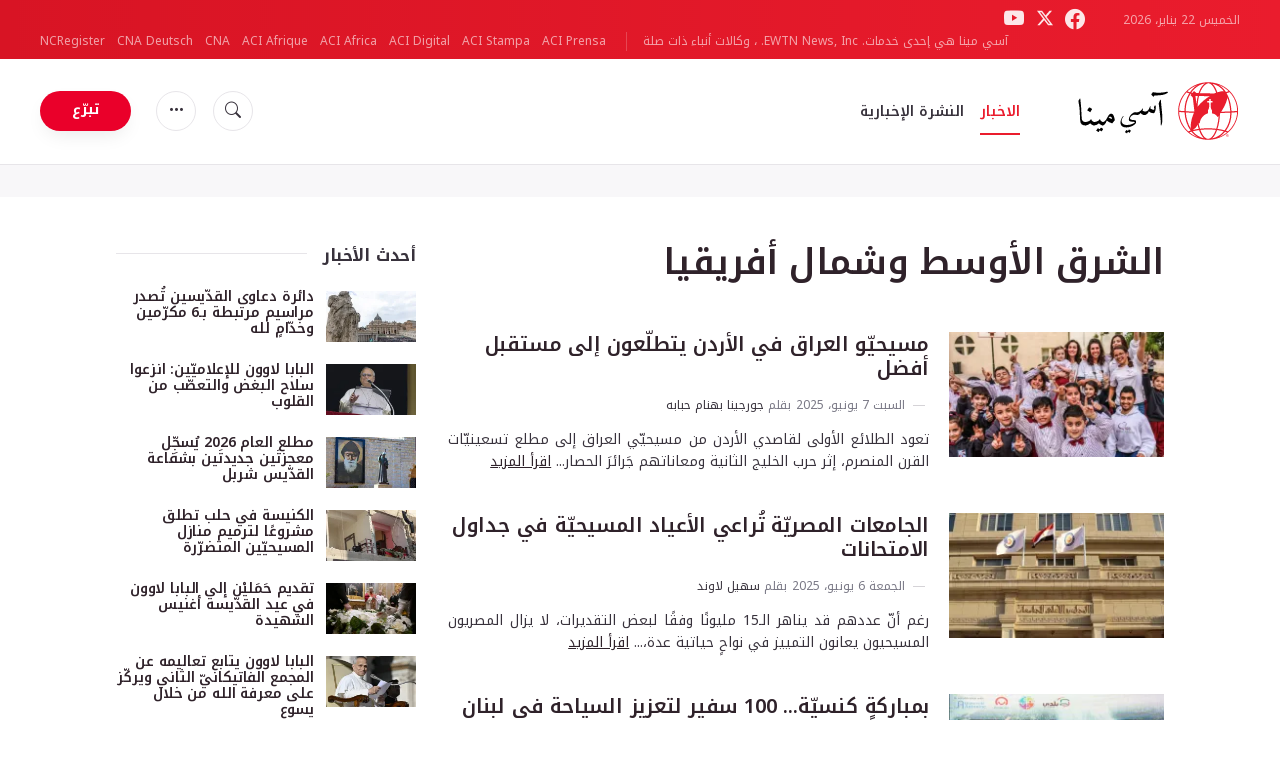

--- FILE ---
content_type: text/html; charset=UTF-8
request_url: https://www.acimena.com/headlines/%D8%A7%D9%84%D8%B4%D8%B1%D9%82-%D8%A7%D9%84%D8%A3%D9%88%D8%B3%D8%B7-%D9%88%D8%B4%D9%85%D8%A7%D9%84-%D8%A3%D9%81%D8%B1%DB%8C%D9%82%DB%8C%D8%A7?page=17
body_size: 16527
content:
<!DOCTYPE html>
<html lang="en">
<head>
  <meta http-equiv="Content-Type" content="text/html; charset=UTF-8">
<meta http-equiv="X-UA-Compatible" content="IE=edge,chrome=1">
<title>الشرق الأوسط وشمال أفریقیا</title>
  <meta name="description" content="الشرق الأوسط وشمال أفریقیا"/>
  <meta name="keywords" content="آسي مينا,,-"/>
  <meta name="author" content="آسي مينا"/>
<meta name="copyright" content="© 2026 آسي مينا | All rights reserved."/>
<meta name="viewport" content="width=device-width, initial-scale=1, minimum-scale=1.0, maximum-scale=1.0, user-scalable=no"/>

<meta name="apple-mobile-web-app-capable" content="yes">
<meta name="format-detection" content="telephone=no">


<meta property="twitter:account_id" content="32422915"/>
  <meta property="twitter:site" content="@acimenanews"/>
  <meta property="twitter:url" content="https://www.acimena.com/headlines/الشرق-الأوسط-وشمال-أفریقیا"/>
  <meta property="twitter:creator" content="@acimenanews"/>


<meta property="fb:pages" content="101404485788488"/>

<meta property="og:type" content="website"/>
  <meta property="og:url" content="https://www.acimena.com/headlines/الشرق-الأوسط-وشمال-أفریقیا"/>
  <meta property="og:site_name" content="آسي مينا"/>


<meta name="parsely-link" content="https://www.acimena.com/headlines/الشرق-الأوسط-وشمال-أفریقیا" />
<meta name="parsely-title" content="الشرق الأوسط وشمال أفریقیا" />
    <meta name="parsely-type" content="page" />
    <meta name="parsely-image-url" content="https://www.acimena.com/assets/images/pictures/9.jpg" />


    <meta name="analytics-page-type" content="section" />
    <meta name="analytics-section" content="الشرق الأوسط وشمال أفریقیا" />
    <meta name="analytics-page-id" content="3" />

<link rel="canonical" href="https://www.acimena.com/headlines/الشرق-الأوسط-وشمال-أفریقیا">
<link rel="stylesheet" href="https://cdn.jsdelivr.net/npm/bootstrap-icons@1.5.0/font/bootstrap-icons.css">
<link rel="stylesheet" type="text/css" href="https://www.acimena.com/assets/css/app.css?id=4512bcbf583e21f59497bd7ce8e11aa9">

<meta name='shareaholic:site_id' content='58e00bdc90b22dea13ba625b8bd9de2a' />


<link rel="icon" type="image/png" href="https://www.acimena.com/assets/images/extra/apple/apple-touch-icon-57x57.png" sizes="196x196" />
<link rel="icon" type="image/png" href="https://www.acimena.com/assets/images/extra/favicon/favicon-96x96.png" sizes="96x96" />
<link rel="icon" type="image/png" href="https://www.acimena.com/assets/images/extra/favicon/favicon-32x32.png" sizes="32x32" />
<link rel="icon" type="image/png" href="https://www.acimena.com/assets/images/extra/favicon/favicon-16x16.png" sizes="16x16" />
<link rel="icon" type="image/png" href="https://www.acimena.com/assets/images/extra/favicon/favicon-128x128.png" sizes="128x128" />
<link rel="apple-touch-icon-precomposed" sizes="57x57" href="https://www.acimena.com/assets/images/extra/apple/apple-touch-icon-57x57.png" />
<link rel="apple-touch-icon-precomposed" sizes="114x114" href="https://www.acimena.com/assets/images/extra/apple/apple-touch-icon-114x114.png" />
<link rel="apple-touch-icon-precomposed" sizes="72x72" href="https://www.acimena.com/assets/images/extra/apple/apple-touch-icon-72x72.png" />
<link rel="apple-touch-icon-precomposed" sizes="144x144" href="https://www.acimena.com/assets/images/extra/apple/apple-touch-icon-144x144.png" />
<link rel="apple-touch-icon-precomposed" sizes="60x60" href="https://www.acimena.com/assets/images/extra/apple/apple-touch-icon-60x60.png" />
<link rel="apple-touch-icon-precomposed" sizes="120x120" href="https://www.acimena.com/assets/images/extra/apple/apple-touch-icon-120x120.png" />
<link rel="apple-touch-icon-precomposed" sizes="76x76" href="https://www.acimena.com/assets/images/extra/apple/apple-touch-icon-76x76.png" />
<link rel="apple-touch-icon-precomposed" sizes="152x152" href="https://www.acimena.com/assets/images/extra/apple/apple-touch-icon-152x152.png" />









    
  <script async src="https://securepubads.g.doubleclick.net/tag/js/gpt.js"></script>
<script>
    window.googletag = window.googletag || {cmd: []};
    googletag.cmd.push(function() {
        var mappingTopBanner = googletag.sizeMapping().
            addSize([992, 0], [728, 90], [970, 90]). //desktop
            addSize([768, 0], [728, 90]). //tablet
            addSize([320, 0], [300, 250], [320, 50]). //mobile
            addSize([0, 0], []). //other
            build();
        googletag.defineSlot('/35602961/ACI_M_AR_Top_Banner', [[728, 90], [970, 90]], 'ACI_M_AR_Top_Banner').defineSizeMapping(mappingTopBanner).addService(googletag.pubads()).setCollapseEmptyDiv(true,true);
        googletag.defineSlot('/35602961/ACI_M_AR_Sidebar_A', [[1, 1], [300, 250], 'fluid'], 'ACI_M_AR_Sidebar_A').addService(googletag.pubads()).setCollapseEmptyDiv(true,true);
        googletag.defineSlot('/35602961/ACI_M_AR_Sidebar_B', [[1, 1], [300, 250], 'fluid'], 'ACI_M_AR_Sidebar_B').addService(googletag.pubads()).setCollapseEmptyDiv(true,true);
        googletag.defineSlot('/35602961/ACI_M_AR_Sidebar_C', [[1, 1], [300, 250], 'fluid'], 'ACI_M_AR_Sidebar_C').addService(googletag.pubads()).setCollapseEmptyDiv(true,true);
        googletag.defineSlot('/35602961/ACI_M_AR_Article_1', ['fluid', [1, 1], [300, 250]], 'ACI_M_AR_Article_1').addService(googletag.pubads()).setCollapseEmptyDiv(true,true);
        googletag.defineSlot('/35602961/ACI_M_AR_Article_2', ['fluid', [1, 1], [300, 250]], 'ACI_M_AR_Article_2').addService(googletag.pubads()).setCollapseEmptyDiv(true,true);
        googletag.defineSlot('/35602961/ACI_M_AR_Slider', [[320, 50], [970, 90], [728, 90], [300, 250]], 'div-gpt-ad-1642709428728-0').addService(googletag.pubads());
        googletag.pubads().enableSingleRequest();     
        
        googletag.pubads().setTargeting('Keyword', ["\u0639\u064a\u062f \u0627\u0644\u0642\u062f\u064a\u0633\u0629 \u0631\u064a\u062a\u0627","\u0627\u0644\u0642\u062f\u064a\u0633\u0629 \u0631\u064a\u062a\u0627","\u0633\u0631\u0651 \u0627\u0644\u0645\u062d\u0628\u0651\u0629 \u0627\u0644\u0641\u0627\u0626\u0642\u0629 \u0641\u064a \u0642\u0644\u0648\u0628 \u0627\u0644\u0644\u0628\u0646\u0627\u0646\u064a\u064a\u0646 \u0644\u0644\u0642\u062f\u064a\u0633\u0629 \u0631\u064a\u062a\u0627","\u0641\u0636\u0627\u0626\u0644 \u0627\u0644\u0642\u062f\u064a\u0633\u0629 \u0631\u064a\u062a\u0627","\u0634\u0641\u064a\u0639\u0629 \u0627\u0644\u0623\u0645\u0648\u0631 \u0627\u0644\u0645\u0633\u062a\u062d\u064a\u0644\u0629"]);
            googletag.enableServices();
    });
</script>
  <!-- PostHog Analytics -->
<script>
(function() {
    'use strict';

    // PostHog CDN Loader
    !function(t,e){var o,n,p,r;e.__SV||(window.posthog=e,e._i=[],e.init=function(i,s,a){function g(t,e){var o=e.split(".");2==o.length&&(t=t[o[0]],e=o[1]);t[e]=function(){t.push([e].concat(Array.prototype.slice.call(arguments,0)))}}(p=t.createElement("script")).type="text/javascript",p.async=!0,p.src=s.api_host+"/static/array.js",(r=t.getElementsByTagName("script")[0]).parentNode.insertBefore(p,r);var u=e;for(void 0!==a?u=e[a]=[]:a="posthog",u.people=u.people||[],u.toString=function(t){var e="posthog";return"posthog"!==a&&(e+="."+a),t||(e+=" (stub)"),e},u.people.toString=function(){return u.toString(1)+".people (stub)"},o="capture identify alias people.set people.set_once set_config register register_once unregister opt_out_capturing has_opted_out_capturing opt_in_capturing reset isFeatureEnabled onFeatureFlags getFeatureFlag getFeatureFlagPayload reloadFeatureFlags group updateEarlyAccessFeatureEnrollment getEarlyAccessFeatures getActiveMatchingSurveys getSurveys".split(" "),n=0;n<o.length;n++)g(u,o[n]);e._i.push([i,s,a])},e.__SV=1)}(document,window.posthog||[]);

    // =============================================================================
    // PostHog Configuration
    // =============================================================================

    const posthogConfig = {
        enabled: true,
        apiKey: 'phc_3b4tsLrHHzsSavxDBpOPpePiNKlWmVVxiZbc1uqqSaB',
        host: 'https://eu.i.posthog.com',
        webVitalsSampleRate: 10,
        sessionReplaySampleRate: 0,
        forceSessionReplay: false,
        forceSessionReplayParam: 'posthog_force_replay',
        debug: false
    };

    // =============================================================================
    // Types & Interfaces
    // =============================================================================

    /**
     * @typedef  {Object} AnalyticsContext
     * @property  {string|null} pageType
     * @property  {string|null} pubDate
     * @property  {string|null} section
     * @property  {string|null} author
     * @property  {string[]|null} tags
     */

    // =============================================================================
    // Constants & State
    // =============================================================================

    // Set to track seen error signatures to prevent duplicate exception reporting
    const seenErrors = new Set();

    // =============================================================================
    // PostHog Initialization
    // =============================================================================

    /**
     * Initialize PostHog analytics with proper configuration
     */
    function initializePostHog() {
        // Skip initialization if disabled or no API key
        if (!posthogConfig.enabled || !posthogConfig.apiKey) {
            return;
        }

        try {
            posthog.init(posthogConfig.apiKey, {
                api_host: posthogConfig.host,
                persistence: 'memory',
                debug: posthogConfig.debug,
                autocapture: true,
                capture_pageview: true,
                capture_pageleave: true,
                capture_exceptions: true,
                cross_subdomain_cookie: false,
                disable_session_recording: !shouldEnableSessionReplay(),
                capture_performance: getPerformanceConfig(),
                before_send: processEventBeforeSend,
                loaded: function() {
                    setAnalyticsContext();
                }
            });
        } catch (error) {
            // Silently fail to avoid breaking the application
            console.error('PostHog initialization failed:', error);
        }
    }

    // =============================================================================
    // Event Processing & Filtering
    // =============================================================================

    /**
     * Generate a unique signature for an error to enable deduplication
     */
    function generateErrorSignature(event) {
        if (!event.properties || !event.properties.$exception_list) {
            return '';
        }

        const exceptions = event.properties.$exception_list;
        if (!Array.isArray(exceptions) || exceptions.length === 0) {
            return '';
        }

        // Use the first exception to generate signature
        const exception = exceptions[0];
        const type = exception.type || 'Unknown';
        const message = exception.value || '';
        const stackTrace = exception.stacktrace && exception.stacktrace.frames && exception.stacktrace.frames[0];

        // Create signature from error type, message, and top stack frame
        return [
            type,
            message,
            stackTrace ? stackTrace.filename || '' : '',
            stackTrace ? stackTrace.function || '' : '',
            stackTrace ? stackTrace.lineno || '' : ''
        ].join('|');
    }

    /**
     * Process events before sending to PostHog
     * Handles sampling and deduplication
     */
    function processEventBeforeSend(event) {
        if (event === null) {
            return null;
        }

        // Sample web vitals events
        if (
            event.event === '$web_vitals' &&
            Math.random() * 100 > posthogConfig.webVitalsSampleRate
        ) {
            return null; // Drop this event
        }

        // Deduplicate exception events
        if (event.event === '$exception') {
            const errorSignature = generateErrorSignature(event);
            if (errorSignature && seenErrors.has(errorSignature)) {
                return null; // Drop duplicate error
            }
            if (errorSignature) {
                seenErrors.add(errorSignature);
            }
        }

        return event;
    }

    /**
     * Determine if session replay should be enabled
     */
    function shouldEnableSessionReplay() {
        const forceSessionReplay = posthogConfig.forceSessionReplay ||
            (typeof window !== 'undefined' &&
                new URLSearchParams(window.location.search).has(posthogConfig.forceSessionReplayParam));

        return forceSessionReplay || Math.random() * 100 < posthogConfig.sessionReplaySampleRate;
    }

    /**
     * Get performance configuration based on web vitals sample rate
     */
    function getPerformanceConfig() {
        if (posthogConfig.webVitalsSampleRate === 100) {
            return true;
        } else if (posthogConfig.webVitalsSampleRate > 0) {
            return {
                web_vitals_sample_rate: posthogConfig.webVitalsSampleRate / 100
            };
        }
        return false;
    }

    // =============================================================================
    // Context Utilities
    // =============================================================================

    /**
     * Get page metadata from generic analytics meta tags
     */
    function getPageMetadata() {
        const metaMapping = [
            ['page_type', 'analytics-page-type'],
            ['pub_date', 'analytics-pub-date'],
            ['section', 'analytics-section'],
            ['author', 'analytics-author'],
            ['tags', 'analytics-tags'],
            ['page_id', 'analytics-page-id']
        ];

        const metadata = {};

        metaMapping.forEach(function(item) {
            const el = document.querySelector('meta[name="' + item[1] + '"]');
            if (el && el.content) {
                metadata[item[0]] = item[0] === 'tags' ? el.content.split(',') : el.content;
            }
        });

        return metadata;
    }

    /**
     * Get the current page URL path
     */
    function getPagePath() {
        return typeof window !== 'undefined' ? window.location.pathname : '';
    }

    // =============================================================================
    // Analytics Context Management
    // =============================================================================

    /**
     * Set analytics context using PostHog Super Properties
     * This ensures all events include these properties automatically
     */
    function setAnalyticsContext() {
        if (!posthogConfig.enabled || typeof posthog === 'undefined') {
            return;
        }

        try {
            const pageMetadata = getPageMetadata();
            const contextData = Object.assign({
                app_name: 'aci-mena',
                app_version: '0.1.0',
            }, pageMetadata);

            posthog.register(contextData);
        } catch (error) {
            console.error('Failed to set analytics context:', error);
            // Register error flag for debugging
            try {
                posthog.register({ 'register-error': true });
            } catch (e) {
                // Silent fail
            }
        }
    }

    /**
     * Clear analytics context by unregistering properties
     */
    function clearAnalyticsContext() {
        if (!posthogConfig.enabled || typeof posthog === 'undefined') {
            return;
        }

        try {
            const keysToUnregister = [
                'page_type', 'pub_date', 'section', 'author', 'tags',
                'app_name', 
            ];

            keysToUnregister.forEach(function(key) {
                posthog.unregister(key);
            });
        } catch (error) {
            console.error('Failed to clear analytics context:', error);
        }
    }

    /**
     * Get current analytics context from PostHog
     */
    function getAnalyticsContext() {
        if (!posthogConfig.enabled || typeof posthog === 'undefined') {
            return {
                pageType: null,
                pubDate: null,
                section: null,
                author: null,
                tags: null
            };
        }

        try {
            return {
                pageType: posthog.get_property('page_type') || null,
                pubDate: posthog.get_property('pub_date') || null,
                section: posthog.get_property('section') || null,
                author: posthog.get_property('author') || null,
                tags: posthog.get_property('tags') || null
            };
        } catch (error) {
            return {
                pageType: null,
                pubDate: null,
                section: null,
                author: null,
                tags: null
            };
        }
    }

    // =============================================================================
    // Public API
    // =============================================================================

    // Expose functions to global scope for external use
    window.PostHogAnalytics = {
        initialize: initializePostHog,
        setContext: setAnalyticsContext,
        clearContext: clearAnalyticsContext,
        getContext: getAnalyticsContext,
        config: posthogConfig
    };

    // =============================================================================
    // Auto-initialization
    // =============================================================================

    // Initialize PostHog when DOM is ready
    if (document.readyState === 'loading') {
        document.addEventListener('DOMContentLoaded', initializePostHog);
    } else {
        initializePostHog();
    }
})();
</script>
<!-- End PostHog Analytics -->
  

  <!-- Global site tag (gtag.js) - Google Analytics -->
    <!-- Google Tag Manager -->
    <script>(function(w,d,s,l,i){w[l]=w[l]||[];w[l].push({'gtm.start':
                new Date().getTime(),event:'gtm.js'});var f=d.getElementsByTagName(s)[0],
            j=d.createElement(s),dl=l!='dataLayer'?'&l='+l:'';j.async=true;j.src=
            'https://www.googletagmanager.com/gtm.js?id='+i+dl;f.parentNode.insertBefore(j,f);
        })(window,document,'script','dataLayer','GTM-WVP6QXFL');</script>
    <!-- End Google Tag Manager -->








  <script>
    !function(f,b,e,v,n,t,s)
    {if(f.fbq)return;n=f.fbq=function(){n.callMethod?
      n.callMethod.apply(n,arguments):n.queue.push(arguments)};
      if(!f._fbq)f._fbq=n;n.push=n;n.loaded=!0;n.version='2.0';
      n.queue=[];t=b.createElement(e);t.async=!0;
      t.src=v;s=b.getElementsByTagName(e)[0];
      s.parentNode.insertBefore(t,s)}(window,document,'script',
        'https://connect.facebook.net/en_US/fbevents.js');
      fbq('init', '997110327150470');
      fbq('track', 'PageView');
  </script>

<!-- BEGIN SHAREAHOLIC CODE -->
<link rel="preload" href="https://cdn.shareaholic.net/assets/pub/shareaholic.js" as="script" />
<meta name="shareaholic:site_id" content="58e00bdc90b22dea13ba625b8bd9de2a" />
<script data-cfasync="false" async src="https://cdn.shareaholic.net/assets/pub/shareaholic.js"></script>
<!-- END SHAREAHOLIC CODE -->

</head>
<body class="headlines">
<!-- Google Tag Manager (noscript) -->
<noscript><iframe src="https://www.googletagmanager.com/ns.html?id=GTM-WVP6QXFL"
                  height="0" width="0" style="display:none;visibility:hidden"></iframe></noscript>
<!-- End Google Tag Manager (noscript) -->
  <noscript><img height="1" width="1" src="https://www.facebook.com/tr?id=997110327150470&ev=PageView&noscript=1"/></noscript>

  <div id="app">
    <header class="p-0" id="header">
	
	<div class="header-desktop">
        <div id="topbar" class="py-2 clear">
	<div class="left">
		<span class="today mr-2 mr-s-0">
    الخميس 22 يناير، 2026
</span>
		<ul class="social-menu">
    <li><a href="https://www.facebook.com/acimenanews" target="_blank"><i class="bi bi-facebook"></i></a></li>
    <li><a href="https://twitter.com/acimenanews" target="_blank" style="color: white"><i class="bi bi-twitter-x"></i></a>
    </li>
    <li><a href="https://www.youtube.com/channel/UCMvJ12cIys2EZmggGj1fviA" target="_blank"><i
                class="bi bi-youtube"></i></a></li>
</ul>
	</div>
	<div class="right">
		<span class="ewtn-title">آسي مينا هي إحدى خدمات. EWTN News, Inc. ، وكالات أنباء ذات صلة</span>
		<div class="ewtn-services current-page">
			<a class="service" href="https://www.aciprensa.com/" target="_blank">ACI Prensa</a>
			<a class="service" href="https://www.acistampa.com/" target="_blank">ACI Stampa</a>
			<a class="service" href="https://www.acidigital.com/" target="_blank">ACI Digital</a>
			<a class="service" href="https://www.aciafrica.org/" target="_blank">ACI Africa</a>
			<a class="service" href="https://www.aciafrique.org/" target="_blank">ACI Afrique</a>
			<a class="service" href="https://www.catholicnewsagency.com/">CNA</a>
			<a class="service" href="https://de.catholicnewsagency.com/" target="_blank">CNA Deutsch</a>
			<a class="service" href="https://www.ncregister.com/" target="_blank">NCRegister</a>
		</div>
	</div>
</div>
<div class="menubar sticky-menu justify-content-between d-flex">
	<a href="/"><img class="logo logo-desktop" src="https://www.acimena.com/assets/images/branding/acimena_logo_default.svg" alt="آسي مينا"></a>

	<div class="menu-content justify-content-between d-flex align-items-center">
		<div class="no-wrap">
			<ul id="main-menu" class="sm sm-clean sm-rtl">
	<li class=active>

		<a href='javascript:;' class="has-submenu"><span class="sub-arrow"></span>الاخبار</a>
				<ul class="sub-menu">
			<li><a href="https://www.acimena.com/headlines">العناوين الرئيسية</a></li>
						<li><a href="https://www.acimena.com/headlines/قصص">قصص</a></li>
						<li><a href="https://www.acimena.com/headlines/الفاتيكان">الفاتيكان</a></li>
						<li><a href="https://www.acimena.com/headlines/الشرق-الأوسط-وشمال-أفریقیا">الشرق الأوسط وشمال أفریقیا</a></li>
						<li><a href="https://www.acimena.com/headlines/العالم">العالم</a></li>
					</ul>
			</li>
	<li class=""><a href="https://www.acimena.com/subscribe">النشرة الإخبارية</a></li>
</ul>
		</div>

		<ul class="extra-buttons no-wrap">
			<li><a href="javascript:;" class="btn-icon" id="search-btn"><i class="bi bi-search"></i></a></li>
			<li class="dropdown">
				<a href="javascript:;" class="dropdown-open btn-icon"><i class="bi bi-three-dots"></i></a>
				<div class="dropdown-content">
					<a class="dropdown-item" href="https://www.acimena.com/about">من نحن</a>
					<a class="dropdown-item" href="https://ewtnadvertising.com/" target="_blank">لإعلاناتكم</a>
					<a class="dropdown-item" href="https://www.acimena.com/privacy">سياسة الخصوصية</a>
				</div>
			</li>
			<li><a href="https://www.ewtn.com/missions/donate-to-cna-36" class="btn btn-rounded btn-success">تبرّع</a></li>
		</ul>
	</div>

	<div id="search-block">
		<div class="search-content d-flex justify-content-between align-items-center">
			<div class="search-bar">
	<form class="search" accept-charset="utf-8" method="get" action="/results">
		<div class="input-field">
			<i class="bi bi-search"></i>
			<input class="search-field" type="text" name="q" placeholder="ابحث عن خبر...">
			<button type="submit" id="search" class="submit-form submit-btn btn btn-rounded btn-success" value=""><span class="search-text">ابحث</span><i class="bi bi-search"></i></button>
		</div>
	</form>
</div>
			<a href="javascript:;" id="close-search"></a>
		</div>
	</div>
</div>
    </div>

	<div class="header-tablet responsive-header">
		<div id="topbar" class="py-2 clear">
	<div class="left">
        <span class="today mr-2 mr-s-0">
    الخميس 22 يناير، 2026
</span>
		<ul class="social-menu">
    <li><a href="https://www.facebook.com/acimenanews" target="_blank"><i class="bi bi-facebook"></i></a></li>
    <li><a href="https://twitter.com/acimenanews" target="_blank" style="color: white"><i class="bi bi-twitter-x"></i></a>
    </li>
    <li><a href="https://www.youtube.com/channel/UCMvJ12cIys2EZmggGj1fviA" target="_blank"><i
                class="bi bi-youtube"></i></a></li>
</ul>
	</div>
	<div class="right">
		<span class="ewtn-title">آسي مينا هي إحدى خدمات.<a href="//www.ewtnnews.com" title="EWTN News"> ، وكالات أنباء ذات صلة</a></span>

		<div class="dropdown current-page">
			<a href="javascript:;" class="dropdown-open">آسي مينا <i class="bi bi-chevron-down"></i></a>
			<div class="dropdown-content">
				<a class="dropdown-item" href="https://www.aciprensa.com/" target="_blank">ACI Prensa</a>
				<a class="dropdown-item" href="https://www.acistampa.com/" target="_blank">ACI Stampa</a>
				<a class="dropdown-item" href="https://www.acidigital.com/" target="_blank">ACI Digital</a>
				<a class="dropdown-item" href="https://www.aciafrica.org/" target="_blank">ACI Africa</a>
				<a class="dropdown-item" href="https://www.catholicnewsagency.com/" target="_blank">CNA</a>
				<a class="dropdown-item" href="https://de.catholicnewsagency.com/" target="_blank">CNA Deutsch</a>
				<a class="dropdown-item" href="https://www.ncregister.com/" target="_blank">NCRegister</a>
			</div>
		</div>
	</div>
</div>
<div class="menubar sticky-menu justify-content-between d-flex">
	<a href="/"><img class="logo logo-tablet" src="https://www.acimena.com/assets/images/branding/acimena_logo_default.svg" alt="ACImena"></a>
	<div class="menu-content justify-content-end d-flex align-items-center">
		<ul class="extra-buttons d-flex">
			<li><a href="javascript:;" class="btn-icon" id="search-btn-2"><i class="bi bi-search"></i></a></li>
			<li class="dropdown">
				<a href="javascript:;" class="dropdown-open btn-icon"><i class="bi bi-three-dots"></i></a>
				<div class="dropdown-content">
					<a class="dropdown-item" href="https://www.acimena.com/about">من نحن</a>
					<a class="dropdown-item" href="https://ewtnadvertising.com/" target="_blank">لإعلاناتكم</a>
					<a class="dropdown-item" href="https://www.acimena.com/privacy">سياسة الخصوصية</a>
				</div>
			</li>
			<li><a href="https://www.ewtn.com/missions/donate-to-cna-36" class="btn btn-rounded btn-success">تبرّع</a></li>
			<li class="menu-btn"><a href="javascript:void(0);" class="sidebar-handler btn-icon"><i class="bi bi-list"></i><span>قائمة</span></a></li>
		</ul>
	</div>

	<div id="search-block-2">
		<div class="search-content d-flex justify-content-between align-items-center">
			<div class="search-bar">
	<form class="search" accept-charset="utf-8" method="get" action="/results">
		<div class="input-field">
			<i class="bi bi-search"></i>
			<input class="search-field" type="text" name="q" placeholder="ابحث عن خبر...">
			<button type="submit" id="search" class="submit-form submit-btn btn btn-rounded btn-success" value=""><span class="search-text">ابحث</span><i class="bi bi-search"></i></button>
		</div>
	</form>
</div>
			<a href="javascript:;" id="close-search-2"></a>
		</div>
	</div>
</div>


<div class="tablet-sidebar responsive-sidebar">
	<a href="javascript:;" class="close-sidebar">&times;</a>
	<div class="responsive-sidebar-content">

		<ul id="main-menu" class="sm sm-clean sm-rtl">
	<li class=active>

		<a href='javascript:;' class="has-submenu"><span class="sub-arrow"></span>الاخبار</a>
				<ul class="sub-menu">
			<li><a href="https://www.acimena.com/headlines">العناوين الرئيسية</a></li>
						<li><a href="https://www.acimena.com/headlines/قصص">قصص</a></li>
						<li><a href="https://www.acimena.com/headlines/الفاتيكان">الفاتيكان</a></li>
						<li><a href="https://www.acimena.com/headlines/الشرق-الأوسط-وشمال-أفریقیا">الشرق الأوسط وشمال أفریقیا</a></li>
						<li><a href="https://www.acimena.com/headlines/العالم">العالم</a></li>
					</ul>
			</li>
	<li class=""><a href="https://www.acimena.com/subscribe">النشرة الإخبارية</a></li>
</ul>

	</div>
</div>
	</div>

	<div class="header-mobile responsive-header">
		<div class="menubar justify-content-between d-flex align-items-center">
	<a href="/" class="mobile-logo"><img class="logo logo-mobile" src="https://www.acimena.com/assets/images/branding/acimena_logo_wt.svg" alt="ACImena"></a>

	<ul class="extra-buttons mr-0 justify-content-between d-flex align-items-center">
		<li><a href="https://sd.ewtn.com/donate-to-cna/" class="btn btn-rounded btn-success">تبرّع</a></li>
		<li class="menu-btn mr-0"><a href="javascript:void(0);" class="sidebar-handler btn-icon"><i class="bi bi-list"></i></a></li>
	</ul>
</div>

<div class="mobile-sidebar responsive-sidebar">
	<a href="javascript:;" class="close-sidebar">&times;</a>
	<div class="responsive-sidebar-content">
		<span class="today mr-2 mr-s-0">
    الخميس 22 يناير، 2026
</span>
		<div class="search-bar">
	<form class="search" accept-charset="utf-8" method="get" action="/results">
		<div class="input-field">
			<i class="bi bi-search"></i>
			<input class="search-field" type="text" name="q" placeholder="ابحث عن خبر...">
			<button type="submit" id="search" class="submit-form submit-btn btn btn-rounded btn-success" value=""><span class="search-text">ابحث</span><i class="bi bi-search"></i></button>
		</div>
	</form>
</div>
		<ul id="main-menu" class="sm sm-clean sm-rtl">
	<li class=active>

		<a href='javascript:;' class="has-submenu"><span class="sub-arrow"></span>الاخبار</a>
				<ul class="sub-menu">
			<li><a href="https://www.acimena.com/headlines">العناوين الرئيسية</a></li>
						<li><a href="https://www.acimena.com/headlines/قصص">قصص</a></li>
						<li><a href="https://www.acimena.com/headlines/الفاتيكان">الفاتيكان</a></li>
						<li><a href="https://www.acimena.com/headlines/الشرق-الأوسط-وشمال-أفریقیا">الشرق الأوسط وشمال أفریقیا</a></li>
						<li><a href="https://www.acimena.com/headlines/العالم">العالم</a></li>
					</ul>
			</li>
	<li class=""><a href="https://www.acimena.com/subscribe">النشرة الإخبارية</a></li>
</ul>
		<a href="https://www.ewtn.com/missions/donate-to-cna-36" class="btn btn-big btn-donate btn-success">تبرّع</a>
		<hr>
		<ul class="extra-menu">
	<li><a href="https://www.acimena.com/about">من نحن</a></li>
	<li><a href="https://www.acimena.com/privacy">سياسة الخصوصية</a></li>
</ul>
		<hr>
		<div class="select-ewtn d-flex justify-content-between align-items-center">
			<span class="ewtn-title">EWTN News</span>
			<div class="dropdown current-page">
				<a href="javascript:;" class="dropdown-open">آسي مينا <i class="bi bi-chevron-down"></i></a>
				<div class="dropdown-content">
					<a class="dropdown-item" href="https://www.aciprensa.com/" target="_blank">ACI Prensa</a>
					<a class="dropdown-item" href="https://www.acistampa.com/" target="_blank">ACI Stampa</a>
					<a class="dropdown-item" href="https://www.acidigital.com/" target="_blank">ACI Digital</a>
					<a class="dropdown-item" href="https://www.aciafrica.org/" target="_blank">ACI Africa</a>
                    <a class="dropdown-item" href="https://www.aciafrique.org/" target="_blank">ACI Afrique</a>
					<a class="dropdown-item" href="https://www.catholicnewsagency.com/" target="_blank">CNA</a>
					<a class="dropdown-item" href="https://de.catholicnewsagency.com/" target="_blank">CNA Deutsch</a>
					<a class="dropdown-item" href="https://www.ncregister.com/" target="_blank">NCRegister</a>
				</div>
			</div>
		</div>
	</div>
</div>
	</div>

</header>
    <div class="all">
      <div class="col-12 py-4 lightest-grey-bg">
        <div style="text-align: center" id="ACI_M_AR_Top_Banner"></div>
<script>
  googletag.cmd.push(function() { googletag.display('ACI_M_AR_Top_Banner'); });
</script>
        <div style="text-align: center" id="div-gpt-ad-1642709428728-0"></div>
<script>
  googletag.cmd.push(function() { googletag.display('div-gpt-ad-1642709428728-0'); });
</script>
      </div>
        <div class="container">
    <div class="row mt-5 mb-6">
      <div class="col col-m-12 content">
        <h1 class="page-title">الشرق الأوسط وشمال أفریقیا</h1>
        <div class="row">
          <div class="col-12 mt-5">
            <div class="cards-grid horizontal-grid flex-null mx-0 p-0">
                              <div class="horizontal">
                  <div class="card">
                    <div class="card-image">
                      <a href="https://www.acimena.com/news/5765/alardn-mlath-almsyhywyn-alaarakywyn-almttlwaayn-al-mstkblin-afdl"><img src="https://www.acimena.com/storage/media/sor-alghlaf-61-1749258288.2924.png?w=220&h=165" alt="مدرسة في عمّان-الأردن تحتضن أطفالًا عراقيّين لاجئين بالتعاون مع متطوّعي منظّمة نجدة مسيحيّي الشرق"></a>
                    </div>
                    <div class="card-content">
                      <h3 class="card-title"><a href="https://www.acimena.com/news/5765/alardn-mlath-almsyhywyn-alaarakywyn-almttlwaayn-al-mstkblin-afdl">مسيحيّو العراق في الأردن يتطلّعون إلى مستقبل أفضل</a></h3>
                      <div class="card-meta">
                          <p class="card-meta-item card-author">السبت  7 يونيو، 2025</p>
                                                    <p class="card-meta-item card-author">بقلم
                                                          <a href="https://www.acimena.com/author/49/gorgyna-bhnam-hbabh">جورجينا بهنام حبابه</a>                                                      </p>
                                                </div>
                      <p class="card-desc">تعود الطلائع الأولى لقاصدي الأردن من مسيحيّي العراق إلى مطلع تسعينيّات القرن المنصرم، إثر حرب الخليج الثانية ومعاناتهم جَرائرَ الحصار...&nbsp;<a class="read-more" href="https://www.acimena.com/news/5765/alardn-mlath-almsyhywyn-alaarakywyn-almttlwaayn-al-mstkblin-afdl">اقرأ المزید</a></p>
                    </div>
                  </div>
                </div>
                              <div class="horizontal">
                  <div class="card">
                    <div class="card-image">
                      <a href="https://www.acimena.com/news/5761/algamaaat-almsryw-turaaay-alaaayad-almsyhyw-fy-gdaol-alamthanat"><img src="https://www.acimena.com/storage/media/almgls-alaaal-msr-llgamaaat-1749214516.9712.png?w=220&h=165" alt="هل تنتهي معاناة الطلاب المصريّين المسيحييّن  مع &quot;امتحانات الأعياد&quot;؟"></a>
                    </div>
                    <div class="card-content">
                      <h3 class="card-title"><a href="https://www.acimena.com/news/5761/algamaaat-almsryw-turaaay-alaaayad-almsyhyw-fy-gdaol-alamthanat">الجامعات المصريّة تُراعي الأعياد المسيحيّة في جداول الامتحانات</a></h3>
                      <div class="card-meta">
                          <p class="card-meta-item card-author">الجمعة  6 يونيو، 2025</p>
                                                    <p class="card-meta-item card-author">بقلم
                                                          <a href="https://www.acimena.com/author/44/shyl-laond">سهيل لاوند</a>                                                      </p>
                                                </div>
                      <p class="card-desc">رغم أنّ عددهم قد يناهر الـ15 مليونًا وفقًا لبعض التقديرات، لا يزال المصريون المسيحيون يعانون التمييز في نواحٍ حياتية عدة،...&nbsp;<a class="read-more" href="https://www.acimena.com/news/5761/algamaaat-almsryw-turaaay-alaaayad-almsyhyw-fy-gdaol-alamthanat">اقرأ المزید</a></p>
                    </div>
                  </div>
                </div>
                              <div class="horizontal">
                  <div class="card">
                    <div class="card-image">
                      <a href="https://www.acimena.com/news/5751/bmbarkin-knsyw-100-sfyr-ltaazyz-alsyah-fy-lbnan"><img src="https://www.acimena.com/storage/media/sor-alghlaf-50-1749116013.0334.png?w=220&h=165" alt="من حفل تخريج 100 سفيرة وسفير سياحيّ ضمن مشروع View Lebanon في بكركي، لبنان"></a>
                    </div>
                    <div class="card-content">
                      <h3 class="card-title"><a href="https://www.acimena.com/news/5751/bmbarkin-knsyw-100-sfyr-ltaazyz-alsyah-fy-lbnan">بمباركةٍ كنسيّة... 100 سفير لتعزيز السياحة في لبنان</a></h3>
                      <div class="card-meta">
                          <p class="card-meta-item card-author">الخميس  5 يونيو، 2025</p>
                                                    <p class="card-meta-item card-author">بقلم
                                                          <a href="https://www.acimena.com/author/17/fryk-aaml-asy-myna">فريق عمل آسي مينا</a>                                                      </p>
                                                </div>
                      <p class="card-desc">بمباركةٍ من بكركي وبرعاية سيّدها الكاردينال بشارة بطرس الراعي، شهد مسرح الصرح البطريركي الماروني تخريج 100 سفيرة وسفير سياحي ضمن...&nbsp;<a class="read-more" href="https://www.acimena.com/news/5751/bmbarkin-knsyw-100-sfyr-ltaazyz-alsyah-fy-lbnan">اقرأ المزید</a></p>
                    </div>
                  </div>
                </div>
                              <div class="horizontal">
                  <div class="card">
                    <div class="card-image">
                      <a href="https://www.acimena.com/news/5731/albtryrk-aoa-althalth-royyl-lasy-myna-alaalakat-almskonyw-daaoun-angylyw-omsoolyw-tarykhyw"><img src="https://www.acimena.com/storage/media/1-1748932695.0958.png?w=220&h=165" alt="بطريرك كنيسة المشرق الآشوريّة آوا الثالث روئيل"></a>
                    </div>
                    <div class="card-content">
                      <h3 class="card-title"><a href="https://www.acimena.com/news/5731/albtryrk-aoa-althalth-royyl-lasy-myna-alaalakat-almskonyw-daaoun-angylyw-omsoolyw-tarykhyw">البطريرك آوا الثالث روئيل لـ«آسي مينا»: العلاقات المسكونيّة دعوة إنجيليّة ومسؤوليّة تاريخيّة</a></h3>
                      <div class="card-meta">
                          <p class="card-meta-item card-author">الثلاثاء  3 يونيو، 2025</p>
                                                    <p class="card-meta-item card-author">بقلم
                                                          <a href="https://www.acimena.com/author/49/gorgyna-bhnam-hbabh">جورجينا بهنام حبابه</a>                                                      </p>
                                                </div>
                      <p class="card-desc">أعرب بطريرك كنيسة المشرق الآشوريّة آوا الثالث روئيل عن تفاؤله الكبير بانتخاب البابا لاوون الرابع عشر، آملًا في مقابلة مع...&nbsp;<a class="read-more" href="https://www.acimena.com/news/5731/albtryrk-aoa-althalth-royyl-lasy-myna-alaalakat-almskonyw-daaoun-angylyw-omsoolyw-tarykhyw">اقرأ المزید</a></p>
                    </div>
                  </div>
                </div>
                              <div class="horizontal">
                  <div class="card">
                    <div class="card-image">
                      <a href="https://www.acimena.com/news/5733/hl-yhdwid-alhkm-alkdayyw-mstkbl-dyr-sant-katryn-fy-msr"><img src="https://www.acimena.com/storage/media/dyr-sant-katryn-1748942500.3218.png?w=220&h=165" alt="دير سانت كاترين في جنوب سيناء المصريّة"></a>
                    </div>
                    <div class="card-content">
                      <h3 class="card-title"><a href="https://www.acimena.com/news/5733/hl-yhdwid-alhkm-alkdayyw-mstkbl-dyr-sant-katryn-fy-msr">هل يهدِّد الحكم القضائيّ مستقبل دير سانت كاترين في مصر؟</a></h3>
                      <div class="card-meta">
                          <p class="card-meta-item card-author">الثلاثاء  3 يونيو، 2025</p>
                                                    <p class="card-meta-item card-author">بقلم
                                                          <a href="https://www.acimena.com/author/44/shyl-laond">سهيل لاوند</a>                                                      </p>
                                                </div>
                      <p class="card-desc">لا يزال الجدل حول ملكية دير سانت كاترين في جنوب سيناء المصريّة يثير توترًا متصاعدًا، بعد الحكم القضائي الأخير الذي...&nbsp;<a class="read-more" href="https://www.acimena.com/news/5733/hl-yhdwid-alhkm-alkdayyw-mstkbl-dyr-sant-katryn-fy-msr">اقرأ المزید</a></p>
                    </div>
                  </div>
                </div>
                              <div class="horizontal">
                  <div class="card">
                    <div class="card-image">
                      <a href="https://www.acimena.com/news/5725/alrhbn-alantonyw-alhrmzdyw-alkldanyw-tstghyth-aaaydoa-aradyna-almughtsab"><img src="https://www.acimena.com/storage/media/sor-alghlaf-27-1748849562.7112.png?w=220&h=165" alt="الأنبا سامر صوريشو/كتاب رسميّ بموافقة رئيس الوزراء على تخصيص أرض لبناء مجمّع سكنيّ للمسيحيّين الراغبين في العودة من دول المهجر إلى الموصل"></a>
                    </div>
                    <div class="card-content">
                      <h3 class="card-title"><a href="https://www.acimena.com/news/5725/alrhbn-alantonyw-alhrmzdyw-alkldanyw-tstghyth-aaaydoa-aradyna-almughtsab">الرهبنة الأنطونيّة الهرمزديّة الكلدانيّة تستغيث: أعيدوا أراضينا المُغتصَبة</a></h3>
                      <div class="card-meta">
                          <p class="card-meta-item card-author">الاثنين  2 يونيو، 2025</p>
                                                    <p class="card-meta-item card-author">بقلم
                                                          <a href="https://www.acimena.com/author/49/gorgyna-bhnam-hbabh">جورجينا بهنام حبابه</a>                                                      </p>
                                                </div>
                      <p class="card-desc">استغرب الأنبا د. سامر صوريشو الراهب، الرئيس العام للرهبنة الأنطونيّة الهرمزديّة الكلدانيّة والمتولّي أوقافها، مبادرة محافظ نينوى تخصيص قطعة أرض...&nbsp;<a class="read-more" href="https://www.acimena.com/news/5725/alrhbn-alantonyw-alhrmzdyw-alkldanyw-tstghyth-aaaydoa-aradyna-almughtsab">اقرأ المزید</a></p>
                    </div>
                  </div>
                </div>
                              <div class="horizontal">
                  <div class="card">
                    <div class="card-image">
                      <a href="https://www.acimena.com/news/5717/algaly-alaarbyw-alkatholykyw-fy-albhryn-thtfl-bkhtam-alshhr-almrymyw"><img src="https://www.acimena.com/storage/media/sor-alghlaf-28-1-1748761616.106.png?w=220&h=165" alt="قدّاس الشكر وختام الشهر المريميّ في كنيسة القلب المقدَّس في المنامة، البحرين"></a>
                    </div>
                    <div class="card-content">
                      <h3 class="card-title"><a href="https://www.acimena.com/news/5717/algaly-alaarbyw-alkatholykyw-fy-albhryn-thtfl-bkhtam-alshhr-almrymyw">الجالية العربيّة الكاثوليكيّة في البحرين تحتفل بختام الشهر المريميّ</a></h3>
                      <div class="card-meta">
                          <p class="card-meta-item card-author">الأحد  1 يونيو، 2025</p>
                                                    <p class="card-meta-item card-author">بقلم
                                                          <a href="https://www.acimena.com/author/49/gorgyna-bhnam-hbabh">جورجينا بهنام حبابه</a>                                                      </p>
                                                </div>
                      <p class="card-desc">احتفلت الجالية العربيّة الكاثوليكيّة في مملكة البحرين بختام الشهر المريميّ في قدّاس إلهيّ احتضنته كنيسة القلب المقدَّس في العاصمة المنامة،...&nbsp;<a class="read-more" href="https://www.acimena.com/news/5717/algaly-alaarbyw-alkatholykyw-fy-albhryn-thtfl-bkhtam-alshhr-almrymyw">اقرأ المزید</a></p>
                    </div>
                  </div>
                </div>
                              <div class="horizontal">
                  <div class="card">
                    <div class="card-image">
                      <a href="https://www.acimena.com/news/5715/fy-yobyl-alaaaylat-aaodun-al-gthor-alayman"><img src="https://www.acimena.com/storage/media/sor-alghlaf-27-1748759161.2981.png?w=220&h=165" alt="من اجتماع العائلات في أبرشيّة قبرص المارونيّة مع المطران سليم صفير والخوري يواكيم شيحان"></a>
                    </div>
                    <div class="card-content">
                      <h3 class="card-title"><a href="https://www.acimena.com/news/5715/fy-yobyl-alaaaylat-aaodun-al-gthor-alayman">في يوبيل العائلات... عودةٌ إلى جذور الإيمان</a></h3>
                      <div class="card-meta">
                          <p class="card-meta-item card-author">الأحد  1 يونيو، 2025</p>
                                                    <p class="card-meta-item card-author">بقلم
                                                          <a href="https://www.acimena.com/author/61/marghryta-klasy">مارغريتا كلّاسي</a>                                                      </p>
                                                </div>
                      <p class="card-desc">في خضمّ الأيّام اليوبيليّة المُخصّصة للعائلات والأطفال والمُسنّين، تعود إلى الواجهة تساؤلات جوهريّة في شأن المكانة الروحيّة للعائلة ودورها المحوريّ...&nbsp;<a class="read-more" href="https://www.acimena.com/news/5715/fy-yobyl-alaaaylat-aaodun-al-gthor-alayman">اقرأ المزید</a></p>
                    </div>
                  </div>
                </div>
                              <div class="horizontal">
                  <div class="card">
                    <div class="card-image">
                      <a href="https://www.acimena.com/news/5705/dyr-sant-katryn-fy-msr-byn-klk-alknys-ottmynat-aldol"><img src="https://www.acimena.com/storage/media/sor-alghlaf-23-1748601455.7519.png?w=220&h=165" alt="دير سانت كاترين في شبه جزيرة سيناء، مصر"></a>
                    </div>
                    <div class="card-content">
                      <h3 class="card-title"><a href="https://www.acimena.com/news/5705/dyr-sant-katryn-fy-msr-byn-klk-alknys-ottmynat-aldol">دير سانت كاترين في مصر... بين قلق الكنيسة وتطمينات الدولة</a></h3>
                      <div class="card-meta">
                          <p class="card-meta-item card-author">الجمعة 30 مايو، 2025</p>
                                                    <p class="card-meta-item card-author">بقلم
                                                          <a href="https://www.acimena.com/author/44/shyl-laond">سهيل لاوند</a>                                                      </p>
                                                </div>
                      <p class="card-desc">قضت محكمة استئناف الإسماعيلية في مصر بأحقية تابعي دير سانت كاترين في سيناء في الانتفاع بالدير والمواقع الدينية الأثرية في...&nbsp;<a class="read-more" href="https://www.acimena.com/news/5705/dyr-sant-katryn-fy-msr-byn-klk-alknys-ottmynat-aldol">اقرأ المزید</a></p>
                    </div>
                  </div>
                </div>
                              <div class="horizontal">
                  <div class="card">
                    <div class="card-image">
                      <a href="https://www.acimena.com/news/5701/akadymyw-bghdad-llaalom-alansanyw-mosws-rhbanyw-domynykyw-fy-khdm-almgtmaa"><img src="https://www.acimena.com/storage/media/sor-alghlaf-6-1748588986.6594.png?w=220&h=165" alt="أكاديميّة بغداد للعلوم الإنسانيّة"></a>
                    </div>
                    <div class="card-content">
                      <h3 class="card-title"><a href="https://www.acimena.com/news/5701/akadymyw-bghdad-llaalom-alansanyw-mosws-rhbanyw-domynykyw-fy-khdm-almgtmaa">«أكاديميّة بغداد للعلوم الإنسانيّة»... مؤسّسة رهبانيّة دومينيكيّة في خدمة المجتمع</a></h3>
                      <div class="card-meta">
                          <p class="card-meta-item card-author">الجمعة 30 مايو، 2025</p>
                                                    <p class="card-meta-item card-author">بقلم
                                                          <a href="https://www.acimena.com/author/49/gorgyna-bhnam-hbabh">جورجينا بهنام حبابه</a>                                                      </p>
                                                </div>
                      <p class="card-desc">إثر الأوضاع المضطربة التي عاشها العراق بعد العام 2003 والتغييرات الجسيمة التي طرأت على بُنيته المجتمعيّة والفكريّة، لمَسَ الآباء في...&nbsp;<a class="read-more" href="https://www.acimena.com/news/5701/akadymyw-bghdad-llaalom-alansanyw-mosws-rhbanyw-domynykyw-fy-khdm-almgtmaa">اقرأ المزید</a></p>
                    </div>
                  </div>
                </div>
                              <div class="horizontal">
                  <div class="card">
                    <div class="card-image">
                      <a href="https://www.acimena.com/news/5697/ma-alaaagob-almodwy-al-aaalan-tobaoyw-bshar-abo-mrad"><img src="https://www.acimena.com/storage/media/01-1748528482.6363.jpeg?w=220&h=165" alt="ضريح المكرّم الأب بشارة أبو مراد في دير المخلّص-جون، لبنان"></a>
                    </div>
                    <div class="card-content">
                      <h3 class="card-title"><a href="https://www.acimena.com/news/5697/ma-alaaagob-almodwy-al-aaalan-tobaoyw-bshar-abo-mrad">الأب مطانيوس حدّاد يشرح تفاصيل أعجوبة دعوى تطويب المكرّم بشارة أبو مراد</a></h3>
                      <div class="card-meta">
                          <p class="card-meta-item card-author">الخميس 29 مايو، 2025</p>
                                                    <p class="card-meta-item card-author">بقلم
                                                          <a href="https://www.acimena.com/author/21/alyas-altrk">إلياس الترك</a>                                                      </p>
                                                </div>
                      <p class="card-desc">بينما يعاني لبنان تبعات أزماته المتتالية، تتقدّم دعوى تطويب أحد أبنائه، المكرّم الأب بشارة أبو مراد الراهب المخلّصي، بصمت في...&nbsp;<a class="read-more" href="https://www.acimena.com/news/5697/ma-alaaagob-almodwy-al-aaalan-tobaoyw-bshar-abo-mrad">اقرأ المزید</a></p>
                    </div>
                  </div>
                </div>
                              <div class="horizontal">
                  <div class="card">
                    <div class="card-image">
                      <a href="https://www.acimena.com/news/5695/almukrwam-allbnanyw-bshar-abo-mrad-yktrb-mn-aaalan-ttoybh"><img src="https://www.acimena.com/storage/media/alghlaf-38-1748526275.4689.png?w=220&h=165" alt="المُكرَّم بشارة أبو مراد"></a>
                    </div>
                    <div class="card-content">
                      <h3 class="card-title"><a href="https://www.acimena.com/news/5695/almukrwam-allbnanyw-bshar-abo-mrad-yktrb-mn-aaalan-ttoybh">المُكرَّم اللبنانيّ بشارة أبو مراد يقترب من إعلان تطويبه</a></h3>
                      <div class="card-meta">
                          <p class="card-meta-item card-author">الخميس 29 مايو، 2025</p>
                                                    <p class="card-meta-item card-author">بقلم
                                                          <a href="https://www.acimena.com/author/23/d-amal-shaaya">د. آمال شعيا</a>                                                      </p>
                                                </div>
                      <p class="card-desc">فُتحت دعوى تطويب الأب اللبنانيّ بشارة أبو مراد عام 1982 ووصلت إلى الدوائر الفاتيكانيّة عام 2006. وبعد بحث هذه الدوائر...&nbsp;<a class="read-more" href="https://www.acimena.com/news/5695/almukrwam-allbnanyw-bshar-abo-mrad-yktrb-mn-aaalan-ttoybh">اقرأ المزید</a></p>
                    </div>
                  </div>
                </div>
                              <div class="horizontal">
                  <div class="card">
                    <div class="card-image">
                      <a href="https://www.acimena.com/news/5693/alshraa-yltky-rosaaa-knays-hlb-kdaya-gohryw-aal-taol-albhth"><img src="https://www.acimena.com/storage/media/500770198-122114964776850646-5872433288699495904-n-1748508388.6359.jpg?w=220&h=165" alt="اجتماع الشرع برؤساء الطوائف المسيحيّة وممثّليهم في قصر الضيافة، حلب-سوريا"></a>
                    </div>
                    <div class="card-content">
                      <h3 class="card-title"><a href="https://www.acimena.com/news/5693/alshraa-yltky-rosaaa-knays-hlb-kdaya-gohryw-aal-taol-albhth">الشرع يلتقي رؤساء كنائس حلب… قضايا جوهريّة على طاولة البحث</a></h3>
                      <div class="card-meta">
                          <p class="card-meta-item card-author">الخميس 29 مايو، 2025</p>
                                                    <p class="card-meta-item card-author">بقلم
                                                          <a href="https://www.acimena.com/author/44/shyl-laond">سهيل لاوند</a>                                                      </p>
                                                </div>
                      <p class="card-desc">في إطار زيارته مدينة حلب، التقى رئيس المرحلة الانتقالية في سوريا أحمد الشرع رؤساء الطوائف المسيحية وممثلين عنهم، في اجتماع...&nbsp;<a class="read-more" href="https://www.acimena.com/news/5693/alshraa-yltky-rosaaa-knays-hlb-kdaya-gohryw-aal-taol-albhth">اقرأ المزید</a></p>
                    </div>
                  </div>
                </div>
                              <div class="horizontal">
                  <div class="card">
                    <div class="card-image">
                      <a href="https://www.acimena.com/news/5681/algamaa-alkatholykyw-fy-arbyl-thtdn-faaalywat-motmr-adar-alaokaf-alknsyw"><img src="https://www.acimena.com/storage/media/alghlaf-17-1748352121.605.png?w=220&h=165" alt="انطلاق أعمال مؤتمر «إدارة الأوقاف الكنسيّة» في الجامعة الكاثوليكيّة في أربيل"></a>
                    </div>
                    <div class="card-content">
                      <h3 class="card-title"><a href="https://www.acimena.com/news/5681/algamaa-alkatholykyw-fy-arbyl-thtdn-faaalywat-motmr-adar-alaokaf-alknsyw">الجامعة الكاثوليكيّة في أربيل تحتضن فعاليّات مؤتمر «إدارة الأوقاف الكنسيّة»</a></h3>
                      <div class="card-meta">
                          <p class="card-meta-item card-author">الثلاثاء 27 مايو، 2025</p>
                                                    <p class="card-meta-item card-author">بقلم
                                                          <a href="https://www.acimena.com/author/49/gorgyna-bhnam-hbabh">جورجينا بهنام حبابه</a>                                                      </p>
                                                </div>
                      <p class="card-desc">تحت شعار «فليُطلَب في الوكلاء أن يُوجد كلُّ واحدٍ أمينًا» (1 كو 4: 2)، انطلقت أمس أعمال مؤتمر «إدارة الأوقاف...&nbsp;<a class="read-more" href="https://www.acimena.com/news/5681/algamaa-alkatholykyw-fy-arbyl-thtdn-faaalywat-motmr-adar-alaokaf-alknsyw">اقرأ المزید</a></p>
                    </div>
                  </div>
                </div>
                              <div class="horizontal">
                  <div class="card">
                    <div class="card-image">
                      <a href="https://www.acimena.com/news/5667/alknys-alkatholykyw-fy-albhryn-thtfl-balmnaol-alaol-labnayha"><img src="https://www.acimena.com/storage/media/img-20250525-wa0001-1748242627.5208.jpg?w=220&h=165" alt="من المناولة الأولى لأبناء الجالية العربيّة في البحرين"></a>
                    </div>
                    <div class="card-content">
                      <h3 class="card-title"><a href="https://www.acimena.com/news/5667/alknys-alkatholykyw-fy-albhryn-thtfl-balmnaol-alaol-labnayha">الكنيسة الكاثوليكيّة في البحرين تحتفل بالمناولة الأولى لأبنائها</a></h3>
                      <div class="card-meta">
                          <p class="card-meta-item card-author">الاثنين 26 مايو، 2025</p>
                                                    <p class="card-meta-item card-author">بقلم
                                                          <a href="https://www.acimena.com/author/49/gorgyna-bhnam-hbabh">جورجينا بهنام حبابه</a>                                                      </p>
                                                </div>
                      <p class="card-desc">احتضنت كاتدرائية سيّدة العرب في عوالي احتفال الجالية العربيّة الكاثوليكيّة في مملكة البحرين بالمناولة الأولى لباقة من أبنائها، يوم السبت...&nbsp;<a class="read-more" href="https://www.acimena.com/news/5667/alknys-alkatholykyw-fy-albhryn-thtfl-balmnaol-alaol-labnayha">اقرأ المزید</a></p>
                    </div>
                  </div>
                </div>
                              <div class="horizontal">
                  <div class="card">
                    <div class="card-image">
                      <a href="https://www.acimena.com/news/5663/alknys-fy-ktr-tkhttm-dros-altaalym-almsyhyw-bkdwas-alhsad"><img src="https://www.acimena.com/storage/media/alghlaf-89-1748164768.0327.png?w=220&h=165" alt="قدّاس الحصاد في كنيسة سيّدة الورديّة، قطر"></a>
                    </div>
                    <div class="card-content">
                      <h3 class="card-title"><a href="https://www.acimena.com/news/5663/alknys-fy-ktr-tkhttm-dros-altaalym-almsyhyw-bkdwas-alhsad">الكنيسة في قطر تختتم دروس التعليم المسيحيّ بقدّاس الحصاد</a></h3>
                      <div class="card-meta">
                          <p class="card-meta-item card-author">الأحد 25 مايو، 2025</p>
                                                    <p class="card-meta-item card-author">بقلم
                                                          <a href="https://www.acimena.com/author/49/gorgyna-bhnam-hbabh">جورجينا بهنام حبابه</a>                                                      </p>
                                                </div>
                      <p class="card-desc">اختتمت رعيّة سيّدة الورديّة في العاصمة القطريّة الدوحة أمس الأول عام التعليم المسيحيّ 2024-2025 بالاحتفال بقدّاس الحصاد، ترأسّه الأب شربل...&nbsp;<a class="read-more" href="https://www.acimena.com/news/5663/alknys-fy-ktr-tkhttm-dros-altaalym-almsyhyw-bkdwas-alhsad">اقرأ المزید</a></p>
                    </div>
                  </div>
                </div>
                              <div class="horizontal">
                  <div class="card">
                    <div class="card-image">
                      <a href="https://www.acimena.com/news/5657/aldlalat-alrohyw-lriyaz-alknays-almshrkyw-kdymana-ohdythana"><img src="https://www.acimena.com/storage/media/alghlaf-82-1748075441.311.png?w=220&h=165" alt="الدلالات الروحيّة لرِيازة الكنائس المشرقيّة قديمًا وحديثًا"></a>
                    </div>
                    <div class="card-content">
                      <h3 class="card-title"><a href="https://www.acimena.com/news/5657/aldlalat-alrohyw-lriyaz-alknays-almshrkyw-kdymana-ohdythana">كيف نفهم رموز رِيازة الكنائس المشرقيّة؟</a></h3>
                      <div class="card-meta">
                          <p class="card-meta-item card-author">السبت 24 مايو، 2025</p>
                                                    <p class="card-meta-item card-author">بقلم
                                                          <a href="https://www.acimena.com/author/49/gorgyna-bhnam-hbabh">جورجينا بهنام حبابه</a>                                                      </p>
                                                </div>
                      <p class="card-desc">لطالما ارتبطت رِيازة الكنائس المشرقيّة بالطقوس الدينيّة، وحفِلت هندستُها بالرّموز والدلالات المُستوحاة من الكتاب المقدّس، فضلًا عن اقترانها الوثيق بالحضارة...&nbsp;<a class="read-more" href="https://www.acimena.com/news/5657/aldlalat-alrohyw-lriyaz-alknays-almshrkyw-kdymana-ohdythana">اقرأ المزید</a></p>
                    </div>
                  </div>
                </div>
                              <div class="horizontal">
                  <div class="card">
                    <div class="card-image">
                      <a href="https://www.acimena.com/news/5647/bytsabala-mgmaa-nykya-mrgaa-hayw-lknaysna"><img src="https://www.acimena.com/storage/media/alghlaf-68-1747987704.1693.png?w=220&h=165" alt="الكاردينال بييرباتيستا بيتسابالا"></a>
                    </div>
                    <div class="card-content">
                      <h3 class="card-title"><a href="https://www.acimena.com/news/5647/bytsabala-mgmaa-nykya-mrgaa-hayw-lknaysna">بيتسابالا: مجمع نيقيا مرجع حَيّ لكنائسنا</a></h3>
                      <div class="card-meta">
                          <p class="card-meta-item card-author">الجمعة 23 مايو، 2025</p>
                                                    <p class="card-meta-item card-author">بقلم
                                                          <a href="https://www.acimena.com/author/99/snd-sahly">سند ساحلية</a>                                                      </p>
                                                </div>
                      <p class="card-desc">بمناسبة مرور 1700 عام على انعقاد مَجْمَع نيقيا الأوّل، ألقى بطريرك القدس للّاتين الكاردينال بييرباتيستا بيتسابالا خطابًا من مقرّ البطريركيّة،...&nbsp;<a class="read-more" href="https://www.acimena.com/news/5647/bytsabala-mgmaa-nykya-mrgaa-hayw-lknaysna">اقرأ المزید</a></p>
                    </div>
                  </div>
                </div>
                              <div class="horizontal">
                  <div class="card">
                    <div class="card-image">
                      <a href="https://www.acimena.com/news/5639/shhr-aal-rhyl-albaba-frnsys-rsal-klbyw-al-sorya"><img src="https://www.acimena.com/storage/media/1000805794-1747902091.6611.png?w=220&h=165" alt="البابا فرنسيس يتناول الطعام مع نازحين سوريّين في مقرّ إقامته الفاتيكانيّ يوم 11 أغسطس/آب 2016"></a>
                    </div>
                    <div class="card-content">
                      <h3 class="card-title"><a href="https://www.acimena.com/news/5639/shhr-aal-rhyl-albaba-frnsys-rsal-klbyw-al-sorya">شهر على رحيل البابا فرنسيس... رسالة قلبيّة إلى سوريا</a></h3>
                      <div class="card-meta">
                          <p class="card-meta-item card-author">الخميس 22 مايو، 2025</p>
                                                    <p class="card-meta-item card-author">بقلم
                                                          <a href="https://www.acimena.com/author/44/shyl-laond">سهيل لاوند</a>                                                      </p>
                                                </div>
                      <p class="card-desc">من مستشفى جيميلّي الجامعي في روما، وقبل شهر ونصف الشهر من وفاته، بعث البابا فرنسيس في السابع من مارس/آذار الماضي...&nbsp;<a class="read-more" href="https://www.acimena.com/news/5639/shhr-aal-rhyl-albaba-frnsys-rsal-klbyw-al-sorya">اقرأ المزید</a></p>
                    </div>
                  </div>
                </div>
                              <div class="horizontal">
                  <div class="card">
                    <div class="card-image">
                      <a href="https://www.acimena.com/news/5637/ghywrat-hya-skwanha-zhl-allbnanyw-thtfl-baayd-alkdwys-ryta"><img src="https://www.acimena.com/storage/media/zhl-ryta-1747896022.6651.png?w=220&h=165" alt="كابيلّا القدّيسة ريتا في مدينة زحلة اللبنانيّة"></a>
                    </div>
                    <div class="card-content">
                      <h3 class="card-title"><a href="https://www.acimena.com/news/5637/ghywrat-hya-skwanha-zhl-allbnanyw-thtfl-baayd-alkdwys-ryta">غيّرَت حياة سكّانها… زحلة اللبنانيّة تحتفل بعيد القدّيسة ريتا</a></h3>
                      <div class="card-meta">
                          <p class="card-meta-item card-author">الخميس 22 مايو، 2025</p>
                                                    <p class="card-meta-item card-author">بقلم
                                                          <a href="https://www.acimena.com/author/23/d-amal-shaaya">د. آمال شعيا</a>                                                      </p>
                                                </div>
                      <p class="card-desc">تحتفل الكنيسة الكاثوليكيّة بتذكار القدّيسة ريتا، شفيعة الأمور المستحيلة، في 22 مايو/أيّار من كلّ عام. في هذه المناسبة، يُطلّ عبر...&nbsp;<a class="read-more" href="https://www.acimena.com/news/5637/ghywrat-hya-skwanha-zhl-allbnanyw-thtfl-baayd-alkdwys-ryta">اقرأ المزید</a></p>
                    </div>
                  </div>
                </div>
                          </div>
          </div>
          <div class="col-12 mt-5"><div class="pagination outline">
    <ul class="mt-2 mb-6">
      
              <li>
          <a href="https://www.acimena.com/headlines/%D8%A7%D9%84%D8%B4%D8%B1%D9%82-%D8%A7%D9%84%D8%A3%D9%88%D8%B3%D8%B7-%D9%88%D8%B4%D9%85%D8%A7%D9%84-%D8%A3%D9%81%D8%B1%DB%8C%D9%82%DB%8C%D8%A7?page=16" rel="prev" aria-label="&laquo; Previous"><i class="bi bi-arrow-left"></i></a>
        </li>
      
      
            
        
      
                                            <li><a href="https://www.acimena.com/headlines/%D8%A7%D9%84%D8%B4%D8%B1%D9%82-%D8%A7%D9%84%D8%A3%D9%88%D8%B3%D8%B7-%D9%88%D8%B4%D9%85%D8%A7%D9%84-%D8%A3%D9%81%D8%B1%DB%8C%D9%82%DB%8C%D8%A7?page=1">1</a></li>
                                                <li><a href="https://www.acimena.com/headlines/%D8%A7%D9%84%D8%B4%D8%B1%D9%82-%D8%A7%D9%84%D8%A3%D9%88%D8%B3%D8%B7-%D9%88%D8%B4%D9%85%D8%A7%D9%84-%D8%A3%D9%81%D8%B1%DB%8C%D9%82%DB%8C%D8%A7?page=2">2</a></li>
                                          
                  <li class="selected" aria-disabled="true"><a href="#" aria-hidden="true" style="border: 0; background: transparent; color: inherit">...</a></li>
        
      
                    
        
      
                                            <li><a href="https://www.acimena.com/headlines/%D8%A7%D9%84%D8%B4%D8%B1%D9%82-%D8%A7%D9%84%D8%A3%D9%88%D8%B3%D8%B7-%D9%88%D8%B4%D9%85%D8%A7%D9%84-%D8%A3%D9%81%D8%B1%DB%8C%D9%82%DB%8C%D8%A7?page=15">15</a></li>
                                                <li><a href="https://www.acimena.com/headlines/%D8%A7%D9%84%D8%B4%D8%B1%D9%82-%D8%A7%D9%84%D8%A3%D9%88%D8%B3%D8%B7-%D9%88%D8%B4%D9%85%D8%A7%D9%84-%D8%A3%D9%81%D8%B1%DB%8C%D9%82%DB%8C%D8%A7?page=16">16</a></li>
                                                <li class="selected" aria-current="page"><a href="#">17</a></li>
                                                <li><a href="https://www.acimena.com/headlines/%D8%A7%D9%84%D8%B4%D8%B1%D9%82-%D8%A7%D9%84%D8%A3%D9%88%D8%B3%D8%B7-%D9%88%D8%B4%D9%85%D8%A7%D9%84-%D8%A3%D9%81%D8%B1%DB%8C%D9%82%DB%8C%D8%A7?page=18">18</a></li>
                                                <li><a href="https://www.acimena.com/headlines/%D8%A7%D9%84%D8%B4%D8%B1%D9%82-%D8%A7%D9%84%D8%A3%D9%88%D8%B3%D8%B7-%D9%88%D8%B4%D9%85%D8%A7%D9%84-%D8%A3%D9%81%D8%B1%DB%8C%D9%82%DB%8C%D8%A7?page=19">19</a></li>
                                          
                  <li class="selected" aria-disabled="true"><a href="#" aria-hidden="true" style="border: 0; background: transparent; color: inherit">...</a></li>
        
      
                    
        
      
                                            <li><a href="https://www.acimena.com/headlines/%D8%A7%D9%84%D8%B4%D8%B1%D9%82-%D8%A7%D9%84%D8%A3%D9%88%D8%B3%D8%B7-%D9%88%D8%B4%D9%85%D8%A7%D9%84-%D8%A3%D9%81%D8%B1%DB%8C%D9%82%DB%8C%D8%A7?page=69">69</a></li>
                                                <li><a href="https://www.acimena.com/headlines/%D8%A7%D9%84%D8%B4%D8%B1%D9%82-%D8%A7%D9%84%D8%A3%D9%88%D8%B3%D8%B7-%D9%88%D8%B4%D9%85%D8%A7%D9%84-%D8%A3%D9%81%D8%B1%DB%8C%D9%82%DB%8C%D8%A7?page=70">70</a></li>
                                    
      
              <li>
          <a href="https://www.acimena.com/headlines/%D8%A7%D9%84%D8%B4%D8%B1%D9%82-%D8%A7%D9%84%D8%A3%D9%88%D8%B3%D8%B7-%D9%88%D8%B4%D9%85%D8%A7%D9%84-%D8%A3%D9%81%D8%B1%DB%8C%D9%82%DB%8C%D8%A7?page=18" rel="next" aria-label="Next &raquo;"><i class="bi bi-arrow-right"></i></a>
        </li>
          </ul>
  </div>
</div>
        </div>
      </div>
      <div class="col-l-4 col-m-12 sidebar">
	<div class="mt-3 mb-5">
		<div class="box banner">
  <div style="text-align: center" id="div-gpt-ad-1422466279351-0"></div>
  <script>
    googletag.cmd.push(function() { googletag.display('div-gpt-ad-1422466279351-0'); });
  </script>
</div>
	</div>
    <div class="mb-5">
		<div class="box">
    <h4 class="box-title"><span>أحدث الأخبار</span></h4>
        <div class="cards-grid">
        <div class="card-cell horizontal" id="last-news-hJPcvcOi9L">
                            <div class="card">
                    <div class="card-image"><a href="https://www.acimena.com/news/7537/tkdwum-mlfwat-6-ashkhas-fy-dayr-daaao-alkdysyn-mn-hm"><img
                                src="https://admin.acimena.com/storage/media/daniel-ibanez-251005-holly-mass-jubilee-of-the-missionary-world-and-jubilee-of-migrants-23-2-1769086399.9376.jpg?w=175&h=100"
                                alt="دائرة دعاوى القدّيسين تُصدر مراسيم جديدة متعلّقة بمكرّمَيْن و4 خدّام لله"></a></div>
                    <div class="card-content">
                        <h3 class="card-title"><a href="https://www.acimena.com/news/7537/tkdwum-mlfwat-6-ashkhas-fy-dayr-daaao-alkdysyn-mn-hm">دائرة دعاوى القدّيسين تُصدر مراسيم مرتبطة بـ6 مكرّمين وخدّامٍ لله</a></h3>
                    </div>
                </div>
                            <div class="card">
                    <div class="card-image"><a href="https://www.acimena.com/news/7535/albaba-laoon-losayl-alaaalam-konoa-hoayywat-tnkl-ma-yaayshh-aldaafaaa-oalmhmwashon"><img
                                src="https://admin.acimena.com/storage/media/vatican-media-18-01-2026-angelus-2-1-1769090570.5554.jpg?w=175&h=100"
                                alt="البابا لاوون الرابع عشر يبعث رسالة إلى «اتّحاد وسائل الإعلام الكاثوليكيّة» الفرنسيّة ويدعو إلى زرع كلمات صالحة ونزع سلاح البغض والتعصّب من القلوب"></a></div>
                    <div class="card-content">
                        <h3 class="card-title"><a href="https://www.acimena.com/news/7535/albaba-laoon-losayl-alaaalam-konoa-hoayywat-tnkl-ma-yaayshh-aldaafaaa-oalmhmwashon">البابا لاوون للإعلاميّين: انزعوا سلاح البغض والتعصّب من القلوب</a></h3>
                    </div>
                </div>
                            <div class="card">
                    <div class="card-image"><a href="https://www.acimena.com/news/7533/mtlaa-alaaam-2026-yusgwil-maagztayn-gdydtayn-bshfaaa-alkdwys-shrbl"><img
                                src="https://admin.acimena.com/storage/media/mkas-ghlaf-33-1769073975.6242.png?w=175&h=100"
                                alt="دير مار مارون عنّايا-لبنان، موقع ضريح القديس شربل ومحبسته"></a></div>
                    <div class="card-content">
                        <h3 class="card-title"><a href="https://www.acimena.com/news/7533/mtlaa-alaaam-2026-yusgwil-maagztayn-gdydtayn-bshfaaa-alkdwys-shrbl">مطلع العام 2026 يُسجِّل معجزتَين جديدتَين بشفاعة القدّيس شربل</a></h3>
                    </div>
                </div>
                            <div class="card">
                    <div class="card-image"><a href="https://www.acimena.com/news/7531/alknys-fy-hlb-ttlk-mshroaaana-ltrmym-mnazl-almsyhywyn-almtdrwr"><img
                                src="https://admin.acimena.com/storage/media/ghlaf-61-1769006874.1409.png?w=175&h=100"
                                alt="أضرار لحقت بعددٍ من المباني في حيَّي الشيخ مقصود والأشرفيّة في حلب"></a></div>
                    <div class="card-content">
                        <h3 class="card-title"><a href="https://www.acimena.com/news/7531/alknys-fy-hlb-ttlk-mshroaaana-ltrmym-mnazl-almsyhywyn-almtdrwr">الكنيسة في حلب تطلق مشروعًا لترميم منازل المسيحيّين المتضرّرة</a></h3>
                    </div>
                </div>
                            <div class="card">
                    <div class="card-image"><a href="https://www.acimena.com/news/7529/tkdym-hamalayn-al-albaba-laoon-syustkhdm-sofhma-fy-snaa-sharat-albalyom"><img
                                src="https://admin.acimena.com/storage/media/sim6441-1-1768998322.1733.jpg?w=175&h=100"
                                alt="البابا لاوون الرابع عشر يبارك حَمَلَيْن صباح اليوم في كابيلا أوربانوس الثامن في القصر الرسوليّ الفاتيكانيّ لمناسبة عيد القدّيسة أغنيس الشهيدة"></a></div>
                    <div class="card-content">
                        <h3 class="card-title"><a href="https://www.acimena.com/news/7529/tkdym-hamalayn-al-albaba-laoon-syustkhdm-sofhma-fy-snaa-sharat-albalyom">تقديم حَمَليْن إلى البابا لاوون في عيد القدّيسة أغنيس الشهيدة</a></h3>
                    </div>
                </div>
                            <div class="card">
                    <div class="card-image"><a href="https://www.acimena.com/news/7527/albaba-laoon-ytabaa-taaalymh-aan-almgmaa-alfatykanyw-althany-oyrkwz-aal-maarf-allh-mn-khlal-ysoaa"><img
                                src="https://admin.acimena.com/storage/media/vatican-media-10-12-2025-udienza-generale-1-1768994244.4663.jpg?w=175&h=100"
                                alt="البابا لاوون الرابع عشر في خلال المقابلة العامة الأسبوعيّة في ساحة القدّيس بطرس الفاتيكانيّة في العاشر من ديسمبر/كانون الأوّل الماضي"></a></div>
                    <div class="card-content">
                        <h3 class="card-title"><a href="https://www.acimena.com/news/7527/albaba-laoon-ytabaa-taaalymh-aan-almgmaa-alfatykanyw-althany-oyrkwz-aal-maarf-allh-mn-khlal-ysoaa">البابا لاوون يتابع تعاليمه عن المجمع الفاتيكانيّ الثاني ويركّز على معرفة الله من خلال يسوع</a></h3>
                    </div>
                </div>
                            <div class="card">
                    <div class="card-image"><a href="https://www.acimena.com/news/7525/btark-alkds-nhn-ohdna-mmthwlo-almsyhywyn-fy-alarady-almkdws"><img
                                src="https://admin.acimena.com/storage/media/1001117218-1768983728.8905.jpg?w=175&h=100"
                                alt="تحذيرٌ من التدخّل في الشؤون الكنسيّة وتجاوز الصلاحيّات الرعويّة التقليديّة"></a></div>
                    <div class="card-content">
                        <h3 class="card-title"><a href="https://www.acimena.com/news/7525/btark-alkds-nhn-ohdna-mmthwlo-almsyhywyn-fy-alarady-almkdws">بطاركة القدس: نحن وحدنا ممثّلو المسيحيّين في الأراضي المقدّسة</a></h3>
                    </div>
                </div>
                            <div class="card">
                    <div class="card-image"><a href="https://www.acimena.com/news/7523/mynrad-alnask-ogh-alkdas-fy-zmn-alkso"><img
                                src="https://admin.acimena.com/storage/media/mkas-ghlaf-32-1768911847.4384.png?w=175&h=100"
                                alt="القدّيس مينراد الناسك"></a></div>
                    <div class="card-content">
                        <h3 class="card-title"><a href="https://www.acimena.com/news/7523/mynrad-alnask-ogh-alkdas-fy-zmn-alkso">مينراد الناسك… وجه القداسة في زمن القسوة</a></h3>
                    </div>
                </div>
                            <div class="card">
                    <div class="card-image"><a href="https://www.acimena.com/news/7521/albaba-laoon-laadm-tghyyb-alakhow-aan-aslob-alhya-almsyhyw"><img
                                src="https://admin.acimena.com/storage/media/vatican-media-31-12-2025-udienza-generale-1-1768907792.6428.jpg?w=175&h=100"
                                alt="البابا لاوون الرابع عشر يُصدر رسالة جديدة لمناسبة اليوم العالميّ الـ34 للمريض"></a></div>
                    <div class="card-content">
                        <h3 class="card-title"><a href="https://www.acimena.com/news/7521/albaba-laoon-laadm-tghyyb-alakhow-aan-aslob-alhya-almsyhyw">البابا لاوون: لعدم تغييب الأخوّة عن أسلوب الحياة المسيحيّة</a></h3>
                    </div>
                </div>
                            <div class="card">
                    <div class="card-image"><a href="https://www.acimena.com/news/7519/fy-mmlk-alhdr-dlayl-atharyw-aal-hdor-almsyhyw"><img
                                src="https://admin.acimena.com/storage/media/mkas-ghlaf-31-1768901084.5692.png?w=175&h=100"
                                alt="آثار الحضر"></a></div>
                    <div class="card-content">
                        <h3 class="card-title"><a href="https://www.acimena.com/news/7519/fy-mmlk-alhdr-dlayl-atharyw-aal-hdor-almsyhyw">في مملكة الحضر… دلائل آثاريّة على حضور المسيحيّة</a></h3>
                    </div>
                </div>
                    </div>
        <script>
            (() => {
                const lastNewshJPcvcOi9L = document.getElementById('last-news-hJPcvcOi9L');
                const lastNewsItems = []
                const endPoint = "https://www.acimena.com/last-news"

                function render(story, number) {
                    return `
                <div class="card">
                    <div class="card-image"><a href="${ story.url }}"><img
                                src="${ story.featured_image.data ?? '/assets/images/default.jpg' }?w=175&h=100"
                                alt="${ story.featured_image.caption ?? 'CNA' }"></a></div>
                    <div class="card-content">
                        <h3 class="card-title"><a href="${ story.url }">${ story.title }</a></h3>
                    </div>
                </div>
            `
                }

                fetch("https://www.acimena.com/last-news").then((result) => {
                    return result.json();
                }).then((data) => {
                    let body = []
                    data.forEach((element, index) => {
                        body.push(render(element, index))
                    });
                    lastNewshJPcvcOi9L.innerHTML = body.join('');
                }).catch((err) => {
                    console.log(err);
                });
            })();
        </script>
    </div>
</div>
	</div>
	<div class="box banner">
  <div style="text-align: center" id="div-gpt-ad-1422466279351-1"></div>
  <script>
    googletag.cmd.push(function() { googletag.display('div-gpt-ad-1422466279351-1'); });
  </script>
</div>
	
	<div class="box banner">
  <div style="text-align: center" id="div-gpt-ad-1422466279351-2"></div>
  <script>
    googletag.cmd.push(function() { googletag.display('div-gpt-ad-1422466279351-2'); });
  </script>
</div>
    <div class="sticky-top">
		<div class="box">
    <h4 class="box-title"><span>الأكثر قراءة</span></h4>

    <div class="cards-grid">
        <div class="card-cell horizontal" style="width: 100%" id="trending-box9710296">
        </div>
    </div>
</div>

<script>
    (()=>{

        const trendingWidget9710296 = document.getElementById('trending-box9710296');
        function render(notice){
            return `
            <div class="card">
                    <div class="card-image"><a href="#"><img src="${notice.featured_image.data??"https://www.acimena.com/assets/images/default.jpg"}?w=175&h=100" alt="${notice.featured_image.caption??"CNA"}"></a></div>
                    <div class="card-content">
                        <h3 class="card-title"><a href="${ notice.url }">${ notice.title }</a></h3>
                    </div>
                </div>
            `
        }
        fetch("https://www.acimena.com/most-read").then((result) => {
            return result.json();
        }).then((data) => {
            let body = []
            data.forEach(element => {
                body.push(render(element))
            });
            trendingWidget9710296.innerHTML = body.join('');
        }).catch((err) => {
            console.log(err);
        });
    })();


</script>
	</div>
</div>
    </div>
  </div>
    </div>
    <div class="footer-fix" style="height: 362px;"></div>
<footer id="footer">
	<div class="container">
		<div class="row py-7 py-s-6">
			<div class="col-5 col-s-12 brand-col mb-s-6">
				<img class="brand" src="https://www.acimena.com/assets/images/branding/acimena_logo_wt.svg" alt="ACImena White Logo">
				<div class="mr-8 links-col">
					<p style="line-height: 1.6;" class="mb-3"><a href="https://www.ewtnnews.com">آسي مينا هي خدمة تابعة لـ EWTN News, Inc.</p>
	        		<ul>
						<li><a href="/contact-us">اتصل بنا</a></li>
					</ul>
          <ul class="social-menu">
    <li><a href="https://www.facebook.com/acimenanews" target="_blank"><i class="bi bi-facebook"></i></a></li>
    <li><a href="https://twitter.com/acimenanews" target="_blank" style="color: white"><i class="bi bi-twitter-x"></i></a>
    </li>
    <li><a href="https://www.youtube.com/channel/UCMvJ12cIys2EZmggGj1fviA" target="_blank"><i
                class="bi bi-youtube"></i></a></li>
</ul>
        		</div>
			</div>
			<div class="col-7 col-s-12 links-col pl-7 pl-s-4">
				<div class="row">
					<div class="col-6">
						<h5 class="footer-title">ادوات</h5>
						<ul>
							<li><a href="/subscribe">اشترك في نشرتنا الإخبارية</a></li>
							<li><a href="/rss">موجز ويب لـ RSS</a></li>
							<li><a href="https://ewtnadvertising.com/">اعلن معنا</a></li>
						</ul>
					</div>
					<div class="col-6">
						<h5 class="footer-title">تعريف</h5>
                        <ul>
                            <li><a href="/about">من نحن</a></li>
                            <li><a href="/privacy">سياسة الخصوصية</a></li>
                        </ul>





















					</div>
				</div>
			</div>
		</div>
		<div class="copyright-row">
			© 2026 آسي مينا | جميع الحقوق محفوظة
		</div>
	</div>
</footer>
  </div>



  <script src="https://www.acimena.com/assets/js/app.js?id=4a7a7fd2008edaf985aec9958ecd2d17"></script>
  <script src="https://www.acimena.com/assets/js/dimstrap.js?id=df507bfd0b17dd15d1ef8abebff2a17c"></script>
  <script>
    var addthis_share = {
        // ... other options
        url_transforms : {
            shorten: {
               facebook: 'bitly',
               twitter: 'bitly'
            }
        },
        shorteners : {
            bitly : {}
        }
    }
</script>
<!-- Go to www.addthis.com/dashboard to customize your tools -->
<script type="text/javascript" src="//s7.addthis.com/js/300/addthis_widget.js#pubid=jzapata"></script>
    </body>
</html>


--- FILE ---
content_type: text/html; charset=utf-8
request_url: https://www.google.com/recaptcha/api2/aframe
body_size: 248
content:
<!DOCTYPE HTML><html><head><meta http-equiv="content-type" content="text/html; charset=UTF-8"></head><body><script nonce="nHMbxP-NZPu5MK4Avokv8w">/** Anti-fraud and anti-abuse applications only. See google.com/recaptcha */ try{var clients={'sodar':'https://pagead2.googlesyndication.com/pagead/sodar?'};window.addEventListener("message",function(a){try{if(a.source===window.parent){var b=JSON.parse(a.data);var c=clients[b['id']];if(c){var d=document.createElement('img');d.src=c+b['params']+'&rc='+(localStorage.getItem("rc::a")?sessionStorage.getItem("rc::b"):"");window.document.body.appendChild(d);sessionStorage.setItem("rc::e",parseInt(sessionStorage.getItem("rc::e")||0)+1);localStorage.setItem("rc::h",'1769107161615');}}}catch(b){}});window.parent.postMessage("_grecaptcha_ready", "*");}catch(b){}</script></body></html>